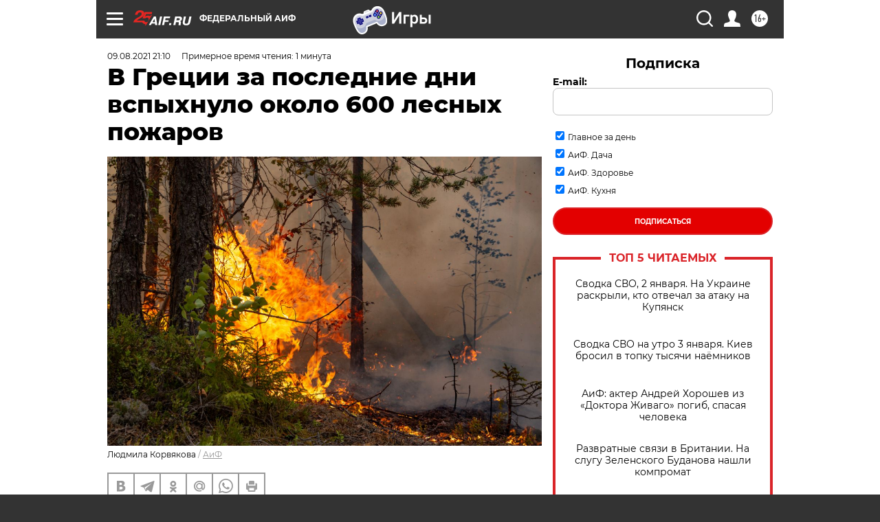

--- FILE ---
content_type: text/html
request_url: https://tns-counter.ru/nc01a**R%3Eundefined*aif_ru/ru/UTF-8/tmsec=aif_ru/724571795***
body_size: -71
content:
7A81673269591EC3X1767448259:7A81673269591EC3X1767448259

--- FILE ---
content_type: application/javascript; charset=utf-8
request_url: https://news.mediametrics.ru/cgi-bin/b.fcgi?ac=b&m=js&n=5&v=4&p=h&id=DivID1
body_size: 5989
content:
{
var linkElement = document.createElement('link');
linkElement.setAttribute('rel', 'stylesheet');
linkElement.setAttribute('type', 'text/css');
linkElement.setAttribute('href', "//news.mediametrics.ru/css/w4.css");
document.head.appendChild(linkElement);
function VeiwCode(Data, masView, bn) {
var S='<div style="width:320px; overflow: hidden;" onmouseover="blockMouseOver'+bn+'()" onmouseout="blockMouseOver'+bn+'()">';
S+='<div class="mm_title">Самое интересное в соцсетях</div>';
for(var i=0; i<Data.news.length; i++) {
masView[i]=0;
S+='<div class="article_mm">';
S+='<div class="img" style="background-image: url(\''+Data.news[i].image+'\');cursor:pointer;" onclick="winOpen(\''+Data.news[i].linkclick+'\')"></div>';
S+='<div class="title_mm font_sm_mm" style="cursor:pointer;" onclick="winOpen(\''+Data.news[i].linkclick+'\')">';
S+=Data.news[i].title;
S+='</div>';
S+='</div>';
}
S+='</div>';
var e = document.getElementById('DivID1'); if (e) {e.innerHTML = S; e.id = 'DivID1x'+bn;}
}
var Data31242 = {
"status":1,
"blockview":"//news.mediametrics.ru/cgi-bin/v.fcgi?ac=v&m=gif&t=MTc2NzQ0ODI1Ni4zMTI0MjoxMTg%3d",
"news":[
{"description":"",
"image":"//news.mediametrics.ru/uploads/1762607501blob.jpg",
"imageW":"//news.mediametrics.ru/uploads/1762607501blobw.jpg",
"imageW2":"//news.mediametrics.ru/uploads/1762607501blobw2.jpg",
"linkview":"//news.mediametrics.ru/cgi-bin/v.fcgi?ac=v&m=gif&t=MTc2NzQ0ODI1Ni4zMTI0MzoxMTk%3d",
"linkclick":"//news.mediametrics.ru/cgi-bin/c.fcgi?ac=c&t=MTc2NzQ0ODI1Ni4zMTI0MzoxMTk%3d&u=767aHR0cHM6Ly9tZWRpYW1ldHJpY3MucnUvcmF0aW5nL3J1L2RheS5odG1sP2FydGljbGU9NTc0Mzc4NjA%3d",
"title":"Не ешьте эту готовую еду из магазина: список"},
{"description":"",
"image":"//news.mediametrics.ru/uploads/1762608406blob.jpg",
"imageW":"//news.mediametrics.ru/uploads/1762608406blobw.jpg",
"imageW2":"//news.mediametrics.ru/uploads/1762608406blobw2.jpg",
"linkview":"//news.mediametrics.ru/cgi-bin/v.fcgi?ac=v&m=gif&t=MTc2NzQ0ODI1Ni4zMTI0NDoxMjA%3d",
"linkclick":"//news.mediametrics.ru/cgi-bin/c.fcgi?ac=c&t=MTc2NzQ0ODI1Ni4zMTI0NDoxMjA%3d&u=398aHR0cHM6Ly9tZWRpYW1ldHJpY3MucnUvcmF0aW5nL3J1L2RheS5odG1sP2FydGljbGU9MTY4NDg5MzQ%3d",
"title":"Такую зиму в России никто не ждал: как так?!"},
{"description":"",
"image":"//news.mediametrics.ru/uploads/1762607573blob.jpg",
"imageW":"//news.mediametrics.ru/uploads/1762607573blobw.jpg",
"imageW2":"//news.mediametrics.ru/uploads/1762607573blobw2.jpg",
"linkview":"//news.mediametrics.ru/cgi-bin/v.fcgi?ac=v&m=gif&t=MTc2NzQ0ODI1Ni4zMTI0NToxMjE%3d",
"linkclick":"//news.mediametrics.ru/cgi-bin/c.fcgi?ac=c&t=MTc2NzQ0ODI1Ni4zMTI0NToxMjE%3d&u=031aHR0cHM6Ly9tZWRpYW1ldHJpY3MucnUvcmF0aW5nL3J1L2RheS5odG1sP2FydGljbGU9MzI3NDU4NDk%3d",
"title":"В ОАЭ произошло жестокое убийство криптомиллионера "},
{"description":"",
"image":"//news.mediametrics.ru/uploads/1762608018blob.jpg",
"imageW":"//news.mediametrics.ru/uploads/1762608018blobw.jpg",
"imageW2":"//news.mediametrics.ru/uploads/1762608018blobw2.jpg",
"linkview":"//news.mediametrics.ru/cgi-bin/v.fcgi?ac=v&m=gif&t=MTc2NzQ0ODI1Ni4zMTI0NjoxMjI%3d",
"linkclick":"//news.mediametrics.ru/cgi-bin/c.fcgi?ac=c&t=MTc2NzQ0ODI1Ni4zMTI0NjoxMjI%3d&u=116aHR0cHM6Ly9tZWRpYW1ldHJpY3MucnUvcmF0aW5nL3J1L2RheS5odG1sP2FydGljbGU9NTc0NjkxMzg%3d",
"title":"В магазинах России ажиотаж из-за этого продукта: что купить? "},
{"description":"",
"image":"//news.mediametrics.ru/uploads/1762543949blob.jpg",
"imageW":"//news.mediametrics.ru/uploads/1762543949blobw.jpg",
"imageW2":"//news.mediametrics.ru/uploads/1762543949blobw2.jpg",
"linkview":"//news.mediametrics.ru/cgi-bin/v.fcgi?ac=v&m=gif&t=MTc2NzQ0ODI1Ni4zMTI0NzoxMjM%3d",
"linkclick":"//news.mediametrics.ru/cgi-bin/c.fcgi?ac=c&t=MTc2NzQ0ODI1Ni4zMTI0NzoxMjM%3d&u=861aHR0cHM6Ly9tZWRpYW1ldHJpY3MucnUvcmF0aW5nL3J1L2RheS5odG1sP2FydGljbGU9NTU2MjY4NTk%3d",
"title":"Таких событий не было с 1945: чего ждать всем нам?"}
]
}
var masView31242=[];
var Delay31242=0;
var countV31242=0;
function getGIF31242(url) {
var img = new Image();
img.onload = function() {
countV31242++;
//	console.log('GIF load OK 31242 '+countV31242+'\n');
}
img.src = url;
}
function winOpen(url) {return window.open(url);}
function checkDiv31242(i) {
if (masView31242[i]==-1) {
return 0;
}
var target = document.getElementById('target31242_'+i);
if (!target) {
masView31242[i]=-1;
return 0;
}
var h = (target.getBoundingClientRect().bottom-target.getBoundingClientRect().top)/5;
var w = (target.getBoundingClientRect().right-target.getBoundingClientRect().left)/5;
var targetPosition = {
top: window.pageYOffset + target.getBoundingClientRect().top + h,
left: window.pageXOffset + target.getBoundingClientRect().left + w,
right: window.pageXOffset + target.getBoundingClientRect().right - w,
bottom: window.pageYOffset + target.getBoundingClientRect().bottom - h
};
var windowPosition = {
top: window.pageYOffset,
left: window.pageXOffset,
right: window.pageXOffset + window.innerWidth,
bottom: window.pageYOffset + window.innerHeight
};
if (targetPosition.bottom <= windowPosition.bottom &&
targetPosition.top >= windowPosition.top &&
targetPosition.right <= windowPosition.right &&
targetPosition.left >= windowPosition.left) {
if (masView31242[i]>=5) {
Delay31242 += 25;
setTimeout('getGIF31242("'+Data31242.news[i].linkview+'")', Delay31242);
masView31242[i]=-1;
return 0;
}
masView31242[i]++;
} else {
masView31242[i]=0;
}
return 1;
}
var MouseOver31242=0;
function blockMouseOver31242() {
if (MouseOver31242) return true;
MouseOver31242=1;
getGIF31242(Data31242.blockview);
}
function Visible31242() {
var n=0;
Delay31242=0;
for(var i=0; i<Data31242.news.length; i++) {
if (checkDiv31242(i)>0) n++;
}
if (n>0) setTimeout(Visible31242, 500);
}
if (Data31242.status==1) {
VeiwCode(Data31242, masView31242, '31242');
setTimeout(Visible31242, 250);
}
}


--- FILE ---
content_type: application/javascript
request_url: https://smi2.ru/counter/settings?payload=CIjlARin3IChuDM6JDg0OWQ3NTRlLWUyYTItNGIyMy1hNTM1LTI3ZTQzMWY3MjM5Ng&cb=_callbacks____0mjyd27uk
body_size: 1508
content:
_callbacks____0mjyd27uk("[base64]");

--- FILE ---
content_type: text/javascript; charset=utf-8
request_url: https://rb.infox.sg/json?id=31121&adblock=false&o=0
body_size: 9441
content:
[{"img": "https://rb.infox.sg/img/895137/image_502.jpg?74", "width": "240", "height": "240", "bg_hex": "#B9ACBD", "bg_rgb": "185,172,189", "text_color": "#000", "timestamp": "1767448262975", "created": "1767438354073", "id": "895137", "title": "В России указали на одну странность захвата Мадуро", "category": "politics", "body": "Президент Венесуэлы с женой был захвачен и вывезен из страны в первые часы спецоперации США.", "source": "infox.ru", "linkTarget": "byDefault", "url": "//rb.infox.sg/click?aid=895137&type=exchange&id=31121&su=aHR0cHM6Ly9jaXMuaW5mb3guc2cvb3RoZXJzL25ld3MvNWxNRE0vP3V0bV9zb3VyY2U9YWlmLnJ1JnV0bV9jYW1wYWlnbj0zMTEyMSZ1dG1fbWVkaXVtPWV4Y2hhbmdlJnV0bV9jb250ZW50PWluZm94LnJ1JmlkPWFpZi5ydS=="}, {"img": "https://rb.infox.sg/img/888330/image_502.jpg?410", "width": "240", "height": "240", "bg_hex": "#24221E", "bg_rgb": "36,34,30", "text_color": "#fff", "timestamp": "1767448262975", "created": "1764928073484", "id": "888330", "title": "Случившееся с Путиным во время визита в Индию обсуждают все", "category": "politics", "body": "Президент РФ Владимир Путин поблагодарил индийские власти за теплый прием, оказанный делегации из России. Он также сообщил, что 4 декабря", "source": "rg.ru", "linkTarget": "byDefault", "url": "//rb.infox.sg/click?aid=888330&type=exchange&id=31121&su=aHR0cHM6Ly9jaXMuaW5mb3guc2cvb3RoZXJzL25ld3MvNWc2V0EvP3V0bV9zb3VyY2U9YWlmLnJ1JnV0bV9jYW1wYWlnbj0zMTEyMSZ1dG1fbWVkaXVtPWV4Y2hhbmdlJnV0bV9jb250ZW50PXJnLnJ1JmlkPWFpZi5ydS=="}, {"img": "https://rb.infox.sg/img/892147/image_502.jpg?679", "width": "240", "height": "240", "bg_hex": "#556776", "bg_rgb": "85,103,118", "text_color": "#fff", "timestamp": "1767448262975", "created": "1766138218480", "id": "892147", "title": "За что Дед Мороз избил Ларису Долину (видео)", "category": "afisha", "body": "Фото: соцсети <br/> На одной из улиц произошел инцидент, больше похожий на сцену из абсурдистского фильма, чем на реальность. Неизвестные в костюмах Человека-паука, Деда Мороза и,", "source": "regions.ru", "linkTarget": "byDefault", "url": "//rb.infox.sg/click?aid=892147&type=exchange&id=31121&su=aHR0cHM6Ly9jaXMuaW5mb3guc2cvb3RoZXJzL25ld3MvNWoxY3kvP3V0bV9zb3VyY2U9YWlmLnJ1JnV0bV9jYW1wYWlnbj0zMTEyMSZ1dG1fbWVkaXVtPWV4Y2hhbmdlJnV0bV9jb250ZW50PXJlZ2lvbnMucnUmaWQ9YWlmLnJ1"}, {"img": "https://rb.infox.sg/img/889333/image_502.jpg?994", "width": "240", "height": "240", "bg_hex": "#842F2F", "bg_rgb": "132,47,47", "text_color": "#fff", "timestamp": "1767448262975", "created": "1765285236321", "id": "889333", "title": "Ким Чен Ын выразил соболезнования Путину", "category": "politics", "body": "Лидер КНДР Ким Чен Ын направил телеграмму президенту РФ Владимиру Путину, в которой выразил соболезнования посольству России в связи с кончиной российского посла", "source": "ya-turbo.ru", "linkTarget": "byDefault", "url": "//rb.infox.sg/click?aid=889333&type=exchange&id=31121&su=aHR0cHM6Ly9jaXMuaW5mb3guc2cvb3RoZXJzL25ld3MvNWdNeG8vP3V0bV9zb3VyY2U9YWlmLnJ1JnV0bV9jYW1wYWlnbj0zMTEyMSZ1dG1fbWVkaXVtPWV4Y2hhbmdlJnV0bV9jb250ZW50PXlhLXR1cmJvLnJ1JmlkPWFpZi5ydS=="}, {"img": "https://rb.infox.sg/img/889075/image_502.jpg?926", "width": "240", "height": "240", "bg_hex": "#6C6576", "bg_rgb": "108,101,118", "text_color": "#fff", "timestamp": "1767448262975", "created": "1765266353062", "id": "889075", "title": "Предатель и подлец! Сегодня новый удар для РФ", "category": "afisha", "body": "Верность и стойкость Петра Чернышева у многих вызвала уважение. Мужчина достойно прошел самый тяжелый период жизни его жены Анастасии Заворотнюк", "source": "howto-news.info", "linkTarget": "byDefault", "url": "//rb.infox.sg/click?aid=889075&type=exchange&id=31121&su=aHR0cHM6Ly9jaXMuaW5mb3guc2cvb3RoZXJzL25ld3MvNWdHdWcvP3V0bV9zb3VyY2U9YWlmLnJ1JnV0bV9jYW1wYWlnbj0zMTEyMSZ1dG1fbWVkaXVtPWV4Y2hhbmdlJnV0bV9jb250ZW50PWhvd3RvLW5ld3MuaW5mbyZpZD1haWYucnU="}, {"img": "https://rb.infox.sg/img/894964/image_502.jpg?497", "width": "240", "height": "240", "bg_hex": "#7A9BBB", "bg_rgb": "122,155,187", "text_color": "#000", "timestamp": "1767448262975", "created": "1767100881302", "id": "894964", "title": "Захарова объяснила, как отомстят Киеву за атаку на резиденцию", "category": "politics", "body": "Ответ России на попытку Украины атаковать госрезиденцию президента РФ Владимира Путина будет не дипломатическим, заявила официальный представитель МИД РФ Мария", "source": "vedomosti.ru", "linkTarget": "byDefault", "url": "//rb.infox.sg/click?aid=894964&type=exchange&id=31121&su=aHR0cHM6Ly9jaXMuaW5mb3guc2cvb3RoZXJzL25ld3MvNWwwMGQvP3V0bV9zb3VyY2U9YWlmLnJ1JnV0bV9jYW1wYWlnbj0zMTEyMSZ1dG1fbWVkaXVtPWV4Y2hhbmdlJnV0bV9jb250ZW50PXZlZG9tb3N0aS5ydSZpZD1haWYucnU="}, {"img": "https://rb.infox.sg/img/889780/image_502.jpg?580", "width": "240", "height": "240", "bg_hex": "#766B63", "bg_rgb": "118,107,99", "text_color": "#fff", "timestamp": "1767448262975", "created": "1765412404496", "id": "889780", "title": "Мужчины в ступоре: широкие бёдра у женщин \u2014 первый признак\u2026", "category": "house", "body": "Особенность широкобедрых дам. Мужчинам будет любопытно. Чем больше жировых запасов у беременных, считают эксперты, тем выше шанс на выживание ребёнка", "source": "howto-news.info", "linkTarget": "byDefault", "url": "//rb.infox.sg/click?aid=889780&type=exchange&id=31121&su=aHR0cHM6Ly9jaXMuaW5mb3guc2cvb3RoZXJzL25ld3MvNWg4ZDMvP3V0bV9zb3VyY2U9YWlmLnJ1JnV0bV9jYW1wYWlnbj0zMTEyMSZ1dG1fbWVkaXVtPWV4Y2hhbmdlJnV0bV9jb250ZW50PWhvd3RvLW5ld3MuaW5mbyZpZD1haWYucnU="}, {"img": "https://rb.infox.sg/img/894156/image_502.jpg?48", "width": "240", "height": "240", "bg_hex": "#1E2969", "bg_rgb": "30,41,105", "text_color": "#fff", "timestamp": "1767448262975", "created": "1766754419397", "id": "894156", "title": "У части пожилых россиян начнут забирать до 70% пенсий с 2026 года", "category": "others", "body": "С 1 января 2026 года у некоторых пенсионеров изменится размер получаемой пенсии в связи с усиленным взысканием задолженностей. Об этом", "source": "brief24.ru", "linkTarget": "byDefault", "url": "//rb.infox.sg/click?aid=894156&type=exchange&id=31121&su=aHR0cHM6Ly9jaXMuaW5mb3guc2cvb3RoZXJzL25ld3MvNWtkbHovP3V0bV9zb3VyY2U9YWlmLnJ1JnV0bV9jYW1wYWlnbj0zMTEyMSZ1dG1fbWVkaXVtPWV4Y2hhbmdlJnV0bV9jb250ZW50PWJyaWVmMjQucnUmaWQ9YWlmLnJ1"}, {"img": "https://rb.infox.sg/img/894554/image_502.jpg?483", "width": "240", "height": "240", "bg_hex": "#A1BBE1", "bg_rgb": "161,187,225", "text_color": "#000", "timestamp": "1767448262975", "created": "1767012795243", "id": "894554", "title": "НАТО разворачивает 600 истребителей F-35 под боком у Москвы", "category": "others", "body": "Страны НАТО разворачивают вблизи России сотни истребителей-невидимок F-35. Такими выводами поделился американский эксперт Крис Осборн.", "source": "abnews.ru", "linkTarget": "byDefault", "url": "//rb.infox.sg/click?aid=894554&type=exchange&id=31121&su=aHR0cHM6Ly9jaXMuaW5mb3guc2cvb3RoZXJzL25ld3MvNWtBYU0vP3V0bV9zb3VyY2U9YWlmLnJ1JnV0bV9jYW1wYWlnbj0zMTEyMSZ1dG1fbWVkaXVtPWV4Y2hhbmdlJnV0bV9jb250ZW50PWFibmV3cy5ydSZpZD1haWYucnU="}, {"img": "https://rb.infox.sg/img/894561/image_502.jpg?966", "width": "240", "height": "240", "bg_hex": "#8B8D91", "bg_rgb": "139,141,145", "text_color": "#000", "timestamp": "1767448262975", "created": "1767012970560", "id": "894561", "title": "Путин выпустил в море самое необычное оружие России", "category": "others", "body": "Российский подводный беспилотник «Посейдон» оказался крайне необычным оружием. Такими выводами поделились индийские журналисты.", "source": "abnews.ru", "linkTarget": "byDefault", "url": "//rb.infox.sg/click?aid=894561&type=exchange&id=31121&su=aHR0cHM6Ly9jaXMuaW5mb3guc2cvb3RoZXJzL25ld3MvNWtxbm4vP3V0bV9zb3VyY2U9YWlmLnJ1JnV0bV9jYW1wYWlnbj0zMTEyMSZ1dG1fbWVkaXVtPWV4Y2hhbmdlJnV0bV9jb250ZW50PWFibmV3cy5ydSZpZD1haWYucnU="}]